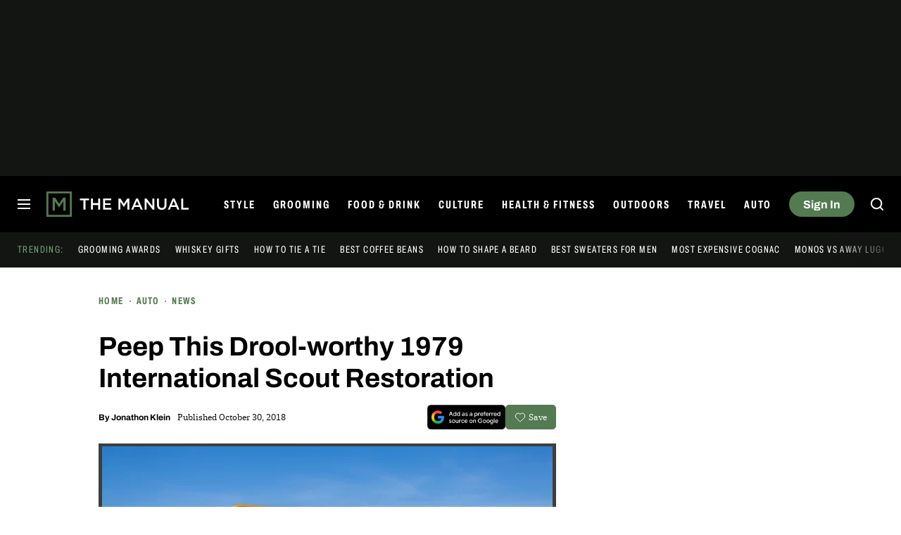

--- FILE ---
content_type: application/javascript
request_url: https://www.themanual.com/content/themes/dt-stardust/build/front/dt-carousel.min.js?v=b158d479
body_size: 4708
content:
"use strict";(self.webpackChunkdt_stardust=self.webpackChunkdt_stardust||[]).push([[190],{9327:function(e,t,i){i.r(t);var n=i(3120);function s(e,t){var i=Object.keys(e);if(Object.getOwnPropertySymbols){var n=Object.getOwnPropertySymbols(e);t&&(n=n.filter(function(t){return Object.getOwnPropertyDescriptor(e,t).enumerable})),i.push.apply(i,n)}return i}function r(e){for(var t=1;t<arguments.length;t++){var i=null!=arguments[t]?arguments[t]:{};t%2?s(Object(i),!0).forEach(function(t){o(e,t,i[t])}):Object.getOwnPropertyDescriptors?Object.defineProperties(e,Object.getOwnPropertyDescriptors(i)):s(Object(i)).forEach(function(t){Object.defineProperty(e,t,Object.getOwnPropertyDescriptor(i,t))})}return e}function o(e,t,i){return(t=function(e){var t=function(e,t){if("object"!=d(e)||!e)return e;var i=e[Symbol.toPrimitive];if(void 0!==i){var n=i.call(e,t||"default");if("object"!=d(n))return n;throw new TypeError("@@toPrimitive must return a primitive value.")}return("string"===t?String:Number)(e)}(e,"string");return"symbol"==d(t)?t:t+""}(t))in e?Object.defineProperty(e,t,{value:i,enumerable:!0,configurable:!0,writable:!0}):e[t]=i,e}function l(e){return function(e){if(Array.isArray(e))return a(e)}(e)||function(e){if("undefined"!=typeof Symbol&&null!=e[Symbol.iterator]||null!=e["@@iterator"])return Array.from(e)}(e)||function(e,t){if(e){if("string"==typeof e)return a(e,t);var i={}.toString.call(e).slice(8,-1);return"Object"===i&&e.constructor&&(i=e.constructor.name),"Map"===i||"Set"===i?Array.from(e):"Arguments"===i||/^(?:Ui|I)nt(?:8|16|32)(?:Clamped)?Array$/.test(i)?a(e,t):void 0}}(e)||function(){throw new TypeError("Invalid attempt to spread non-iterable instance.\nIn order to be iterable, non-array objects must have a [Symbol.iterator]() method.")}()}function a(e,t){(null==t||t>e.length)&&(t=e.length);for(var i=0,n=Array(t);i<t;i++)n[i]=e[i];return n}function d(e){return d="function"==typeof Symbol&&"symbol"==typeof Symbol.iterator?function(e){return typeof e}:function(e){return e&&"function"==typeof Symbol&&e.constructor===Symbol&&e!==Symbol.prototype?"symbol":typeof e},d(e)}var c=[];window.DTLazy=window.DTLazy||[];var u=[["<","&lt;"],[">","&gt;"],['"',"&quot;"],["'","&#x27;"]],h={current:"is-current",filled:"is-filled",first:"is-first",loaded:"is-loaded",loading:"is-loading",tooManyDots:"is-crowded",next:"is-next",pending:"is-pending",prev:"is-prev",touched:"is-touched",transitionNext:"is-tran-next",transitionPrev:"is-tran-prev"},g={caption:"",content:"",el:null,hideArrows:!1,hidePosition:!1,imageAlt:"",imageEl:null,imageOriginal:"",imageSized:"",loaded:!1,onChangedFrom:function(){},onChangedTo:function(){},onChangeFrom:function(){},onChangeTo:function(){},onLoad:function(){},onLoaded:function(){},setup:!1,slug:"",type:"custom"},f=function(e,t){if("debug"!==e){for(var i,n,s=-1!==["error","info","warn"].indexOf(e)?e:"log",r=arguments.length,o=new Array(r>2?r-2:0),l=2;l<r;l++)o[l-2]=arguments[l];if(window.DT&&window.DT.Logger&&window.DT.Logger[s])(i=window.DT.Logger)[s].apply(i,["DTCarousel: ".concat(t)].concat(o));else(n=console).log.apply(n,["DTCarousel: ".concat(s,": ").concat(t)].concat(o))}},v=function(e,t){return e<0?t-Math.abs(e):e>=t?e-t:e},p=function(e){var t={};if(!e)return t;t.el=e,e.dataset.slug&&(t.slug=e.dataset.slug);var i=e.querySelector(".h-caption");if(i&&(t.caption=i.innerHTML.trim()),"image"===e.dataset.type){var n=e.querySelector("img");n&&(t.imageAlt=n.getAttribute("alt")||"",t.imageEl=n,t.imageOriginal=n.getAttribute("src")||"",t.type="image")}return t},m=function(e){var t=document.createElement("div"),i="";return i="image"===e.type?'<img class="m-carousel--image dt-lazy-no" alt="'.concat(function(){var e=arguments.length>0&&void 0!==arguments[0]?arguments[0]:"";return u.forEach(function(t){var i=new RegExp(t[0],"g");e=e.replace(i,t[1])}),e}(e.imageAlt),'">'):'<div class="m-carousel--custom">'.concat(e.content,"</div>"),t.innerHTML='<div class="m-carousel--slide m-carousel--slide_image h-slide"><figure class="m-carousel--content">'.concat(i,"</figure></div>"),t.firstChild},y=function(e,t){var i=e.getBoundingClientRect();t.getBoundingClientRect().width>.7*i.width?e.classList.add(h.tooManyDots):e.classList.remove(h.tooManyDots)},w=function(e,t,i){e.forEach(function(e){e.parentNode.removeChild(e)});for(var n=[],s=0,r=i;s<r;s++){var o=document.createElement("button");o.setAttribute("class","dot h-dot"),o.setAttribute("data-num",s+1),n.push(o),t.appendChild(o)}return n},E={create:function(e){f("info","Create called.",e);var t=Object.assign(Object.create(this.proto),{aspect:Number(e.aspect)||1.777778,id:"string"==typeof e.id?e.id.trim():"",slideOptions:e.slideOptions&&"object"===d(e.slideOptions)?e.slideOptions:{},preload:!!e.preload});if(t.currentIndex=0,t.currentSetIndex=0,t.el=document.getElementById(t.id),t.height=0,t.locked=!1,t.sets=[],t.slides=[],t.width=0,!t.el)return Promise.reject(new Error("No element found for id."));t.prefix=c.length?"".concat(c.length):"",c.push(t),f("debug","Registered new carousel.",t),t.dotsEl=t.el.querySelector(".h-dots"),t.dotEls=[],t.currentPosEl=t.el.querySelector(".h-pos-current"),t.totalPosEl=t.el.querySelector(".h-pos-total"),t.prevEl=t.el.querySelector(".h-prev"),t.nextEl=t.el.querySelector(".h-next"),t.slidesEl=t.el.querySelector(".h-slides"),t.slideEls=l(t.slidesEl.querySelectorAll(".h-slide")),t.loaderEl=t.el.querySelector(".h-loader"),t.metaEl=t.el.querySelector(".h-meta"),t.contentEl=t.metaEl.querySelector(".h-content"),t.width=Math.ceil(t.el.getBoundingClientRect().width||0),t.height=Math.ceil(t.width/t.aspect),f("debug","Measured.",t.width,t.height);var i=t.slideEls.map(p);t.slides=i.map(function(e){return t.setupSlide(r(r(r({},g),t.slideOptions[e.el.dataset.optionsKey]||{}),e))}),f("debug","Setup initial slides.",t.slides),t.dotEls=w(t.dotEls,t.dotsEl,t.slides.length),t.sets.push({path:"",slides:t.slides}),t.prevEl.addEventListener("click",function(e){window.DTEvent.trigger("dt:carousel:action",t.el,"click","prev"),t.onClickPrev(e)},!1),t.nextEl.addEventListener("click",function(e){window.DTEvent.trigger("dt:carousel:action",t.el,"click","next"),t.onClickNext(e)},!1),t.dotsEl.addEventListener("click",function(e){window.DTEvent.trigger("dt:carousel:action",t.el,"click","num"),t.onClickNum(e)},!1),t.slidesEl.addEventListener("touchstart",function(e){t.onTouchStart(e)},!1),t.slidesEl.addEventListener("touchmove",function(e){t.onTouchMove(e)},!1),t.slidesEl.addEventListener("touchend",function(e){t.onTouchEnd(e)},!1),window.addEventListener("resize",function(){y(t.el,t.dotsEl)},!1),y(t.el,t.dotsEl);var n=function(){t.setSlide(0),f("debug","Started",t)};return window.DTLazy.push(function(){return DTLazy.watch(t.el,n,!0)}),Promise.resolve(t)},lookUp:function(e){if(e&&"string"==typeof e)for(var t=c.length;t--;)if(c[t].id===e)return c[t];return null},lookUpByPrefix:function(){var e=arguments.length>0&&void 0!==arguments[0]?arguments[0]:"";if("string"==typeof e)for(var t=0,i=c.length;t<i;t++)if(c[t].prefix===e)return c[t];return null},proto:{onClickNext:function(e){e&&(e.preventDefault(),e.currentTarget.blur()),this.changeSlide(this.currentIndex+1)},onClickPrev:function(e){e&&(e.preventDefault(),e.currentTarget.blur()),this.changeSlide(this.currentIndex-1)},onClickCurrent:function(e){e&&(e.preventDefault(),e.currentTarget.blur()),this.el.classList.contains(h.touched)?this.el.classList.remove(h.touched):"image"===this.slides[this.currentIndex].type&&this.onClickNext(e)},onClickNum:function(e){e&&(e.preventDefault(),e.target.blur());var t=Number(e.target.dataset.num)||1;this.changeSlide(t-1)},onTouchStart:function(e){this.deltaX=0,this.lastTouchX=e.changedTouches[0].clientX,this.lastTouchY=e.changedTouches[0].clientY,this.startTouchX=this.lastTouchX,this.touching=!1,this.trajectoryLocked=!1,this.trajectory="",this.trajectoryTally=0,clearTimeout(this.trajectoryInterval),this.trajectoryInterval=null},onTouchMove:function(e){var t=this;if(!this.trajectoryLocked){this.trajectoryLocked=!0;var i=Math.abs(this.lastTouchX-e.changedTouches[0].clientX)>Math.abs(this.lastTouchY-e.changedTouches[0].clientY)?"horizontal":"vertical";i===this.trajectory?(this.trajectoryTally++,this.trajectoryTally>5&&clearTimeout(this.trajectoryInterval)):this.trajectoryTally=0,this.trajectory=i,this.trajectoryInterval||(this.trajectoryInterval=setInterval(function(){t.trajectoryLocked=!1},50))}"horizontal"===this.trajectory&&(e.preventDefault(),this.deltaX=-1*(this.startTouchX-e.changedTouches[0].clientX),this.touching||(this.touching=!0,window.requestAnimationFrame(function(){t.touchTick()})))},onTouchEnd:function(e){this.touching=!1;var t=this.startTouchX-e.changedTouches[0].clientX,i=t<0?"left":"right";this.slidesEl.style.transform="",Math.abs(t)>80&&("left"===i?(window.DTEvent.trigger("dt:carousel:action",this.el,"swipe","prev"),this.onClickPrev()):(window.DTEvent.trigger("dt:carousel:action",this.el,"swipe","next"),this.onClickNext()),this.el.classList.add(h.touched))},touchTick:function(){var e=this;if(this.touching){var t=(this.deltaX/window.innerWidth*100).toFixed(6);this.slidesEl.style.transform="translate3d(".concat(t,"%, 0, 0)"),window.requestAnimationFrame(function(){e.touchTick()})}},setupSlide:function(e){var t=this,i={el:e.el,imageEl:e.imageEl,imageOriginal:e.imageOriginal,imageSized:"",setup:!0,type:e.type};if(i.el.addEventListener("click",function(e){t.onClickCurrent(e)},!1),"image"===i.type&&i.imageOriginal){var s=100*Math.ceil(this.width/100),o=Math.ceil(s/this.aspect);f("debug","Rounding image size to nearest ".concat(100,"."),s,o);var l=n.DTOptions.get("backend","dt-image","imagebase");if("imagebase"===l){var a="-".concat(s,"x").concat(o,"-c");i.imageSized=i.imageOriginal.replace(/(?:-[0-9]+x[0-9]+(?:-c)?)?(\.(?:jpg|jpeg|png)(?:\??.+)?)$/,"".concat(a,"$1"))}else"photon"===l&&(i.imageSized=i.imageOriginal+"&fit="+s+"%2C"+o)}return"image"===i.type?i.load=function(){return new Promise(function(e){if(!i.imageEl)return e(null);i.imageEl.onload=function(){e(null)},i.imageEl.setAttribute("srcset",i.imageSized),i.imageEl.setAttribute("src",i.imageOriginal)})}:i.load=function(){return Promise.resolve(null)},r(r({},i),e)},addSlides:function(e){var t=arguments.length>1&&void 0!==arguments[1]?arguments[1]:0;if(t<0||t>=this.sets.length)f("debug","Set index is out of bounds.",t);else{f("debug","Adding slides to set at index ".concat(t,"."));for(var i=this.sets[t].slides,n=[],s=0,o=i.length+1;s<o;s++){var l=[].concat(e(s,o));f("debug","Adding slides before index ".concat(s,"."),l);for(var a=0;a<l.length;a++){var d=r(r({},g),l[a]);d.el=m(d),d.imageEl=d.el.querySelector("img")||null,n.push(this.setupSlide(d))}s<i.length&&n.push(i[s])}this.sets[t].slides=n}},addSet:function(){var e=arguments.length>0&&void 0!==arguments[0]?arguments[0]:[],t=arguments.length>1&&void 0!==arguments[1]?arguments[1]:"",i=this.sets.length;return f("debug","Adding set at index ".concat(i,".")),this.sets.push({path:t,slides:[]}),e.length&&this.addSlides(function(t){if(0===t)return e},i),i},loadSlide:function(e){var t=this;f("debug","Loading slide.",e);var i=this.loaderEl.cloneNode(!0);return e.el.appendChild(i),e.el.classList.remove(h.pending),e.el.classList.add(h.loading),e.onLoad(e.el,this.el),e.load().then(function(){return e.el.classList.remove(h.loading),e.el.classList.add(h.loaded),i.parentNode.removeChild(i),e.onLoaded(e.el,t.el),e})},setSlide:function(e,t){if(this.slides.length){var i=v(e,this.slides.length),n=v(i+1,this.slides.length),s=v(i-1,this.slides.length);for(f("debug","Setting slide index to ".concat(i,".")),0===i&&0===this.currentSetIndex?this.el.classList.add(h.first):this.el.classList.remove(h.first),r=this.slides.length;r--;)this.slides[r].el.classList.remove(h.current),this.slides[r].el.classList.remove(h.next),this.slides[r].el.classList.remove(h.prev);this.slides[i].el.classList.add(h.current),this.slides[n].el.classList.add(h.next),this.slides[s].el.classList.add(h.prev),this.currentIndex=i,this.currentPosEl.innerHTML=i+1,this.totalPosEl.innerHTML=this.slides.length;for(var r=this.dotEls.length;r--;)this.dotEls[r].classList.remove(h.current);this.dotEls[i].classList.add(h.current),this.slides[i].caption?(this.contentEl.innerHTML=this.slides[i].caption,this.metaEl.classList.add(h.filled)):(this.metaEl.classList.remove(h.filled),this.contentEl.innerHTML=""),this.el.classList[this.slides[i].hideArrows?"add":"remove"]("is-hide-arrows"),this.el.classList[this.slides[i].hidePosition?"add":"remove"]("is-hide-position"),t&&t.onChangedFrom(t.el,this.el),this.slides[i].onChangedTo(this.slides[i].el,this.el,i),t&&window.DTEvent.trigger("dt:carousel:changedslide",this.el,i,this.slides.length);var o=this.slides[i];o.loaded||(o.loaded=!0,this.loadSlide(o));var l=this.slides[n];l.loaded||(l.loaded=!0,this.loadSlide(l))}else f("warn","Can't set slide index to ".concat(e," of no slides."))},changeSlide:function(e){var t=this;if(this.sets.length>1){if(e<0)return void this.changeSet(this.currentSetIndex-1);if(e>=this.slides.length)return void this.changeSet(this.currentSetIndex+1)}var i=v(e,this.slides.length),n=this.currentIndex;if(Math.max(i,n)>=this.slides.length)f("warn","New or old index is out of bounds.",i,n,this.slides.length);else{var s=this.slides[n];if(i!==n){if(!this.locked){this.locked=!0,this.slides[n].onChangeFrom(this.slides[n].el,this.el),this.slides[i].onChangeTo(this.slides[i].el,this.el,i);var r=function(e){for(var t={transition:"transitionend",OTransition:"oTransitionEnd",MozTransition:"transitionend",WebkitTransition:"webkitTransitionEnd"},i=Object.keys(t),n=0,s=i.length;n<s;n++)if(e.style&&void 0!==e.style[i[n]])return t[i[n]];return""}(this.slidesEl),o="";return i===n+1?o=h.transitionNext:i===n-1&&(o=h.transitionPrev),new Promise(function(e){if(!o||!r)return e(null);var i=function(){t.slidesEl.removeEventListener(r,i,!1),e(null)};t.slidesEl.addEventListener(r,i,!1),t.slidesEl.classList.add(o)}).then(function(){t.slidesEl.classList.remove(h.transitionCurrent),t.slidesEl.classList.remove(h.transitionNext),t.slidesEl.classList.remove(h.transitionPrev),t.setSlide(i,s),t.locked=!1})}}else f("debug","Same index, not changing slide",i)}},changeSet:function(e){var t=this,i=v(e,this.sets.length),n=this.currentSetIndex,s=!!(n>e);i!==n?this.locked||(this.locked=!0,f("debug","Changing set index to ".concat(i)),Promise.resolve().then(function(){return Math.abs(i-n),null}).then(function(){t.sets[n].path||window.location&&window.location.pathname&&(t.sets[n].path=window.location.pathname),t.currentSetIndex=i,t.slides.forEach(function(e){e.el.parentNode.removeChild(e.el)});var e=t.slides[n];t.slides=t.sets[i].slides,t.slides.forEach(function(e){t.slidesEl.appendChild(e.el)}),t.dotEls=w(t.dotEls,t.dotsEl,t.slides.length);var r=s?t.slides.length-1:0;t.setSlide(r,e),window.DTEvent.trigger("dt:carousel:changedset",t.el,i,t.slides.length),t.locked=!1})):f("debug","Same set, not changing",i)}}};DTEvent.on("dt:live-blog-updated",function(){document.querySelectorAll(".h-carousel").forEach(function(e){var t={aspect:e.dataset.aspect,id:e.getAttribute("id"),preload:!0};window.DTCarousel.CarouselFactory.create(t)})}),t.default={go:function(){f("info","Starting.");var e=[];for(window.DTCarousel&&Array.isArray(window.DTCarousel)&&(e=window.DTCarousel),f("debug","Transferred backlog",e.length,e),window.DTCarousel={CarouselFactory:E,push:function(e){"function"==typeof e&&e()}},e.reverse();e.length;)window.DTCarousel.push(e.pop())}}}}]);